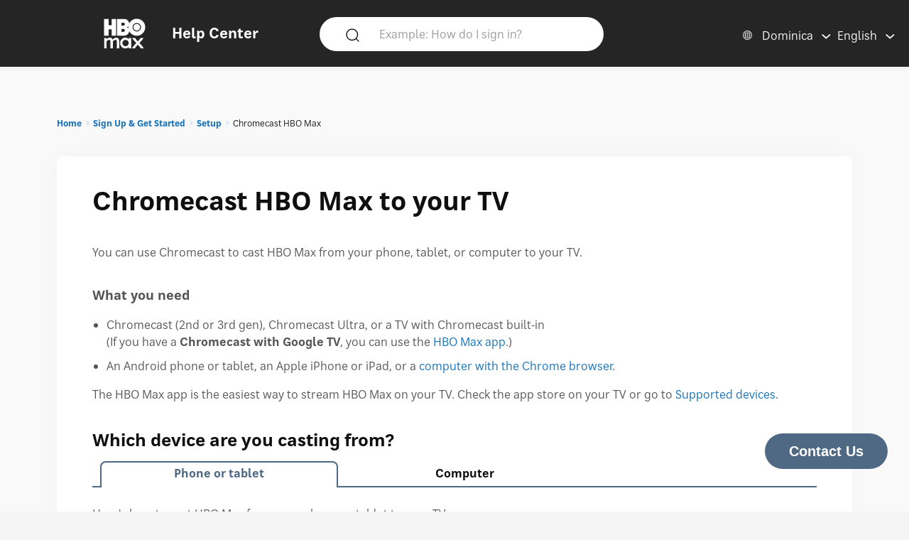

--- FILE ---
content_type: text/html; charset=utf-8
request_url: https://help.hbomax.com/dm-en/answer/detail/000002513
body_size: 13649
content:




<!DOCTYPE html>
<html lang="en"
    >
<head>
    <script src="/bundles/Environment?v=-v_hgkolf3WFVkmi-JAaStAMe2eguKR1LtgQv_uZ7LE1"></script>


    <link rel="stylesheet" type="text/css" href="/Styles/Account/Fonts.css" />
    <script type="text/javascript">
        HHURL.config.baseUrl = "https://eus-prod-cc-hbomax-webapp.azurewebsites.net/"
        HHURL.config.countryRoute = "dm-en"
        HHURL.config.cookieDomain = ".eus-prod-cc-hbomax-webapp.azurewebsites.net"
        HHURL.config.selectedCountry = "dm"
        HHURL.config.selectedLanguage = "en"
    </script>
    <!-- Google Tag Manager -->
    <script>
        (function (w, d, s, l, i) {
            w[l] = w[l] || []; w[l].push({
                'gtm.start':
                    new Date().getTime(), event: 'gtm.js'
            }); var f = d.getElementsByTagName(s)[0],
                j = d.createElement(s), dl = l != 'dataLayer' ? '&l=' + l : ''; j.async = true; j.src =
                    'https://www.googletagmanager.com/gtm.js?id=' + i + dl; f.parentNode.insertBefore(j, f);
        })(window, document, 'script', 'dataLayer', 'GTM-52HP4RS');</script>
    <!-- End Google Tag Manager -->
    <!-- OneTrust Cookies Consent Notice start for help.beam.com -->
    <script src="https://cdn.cookielaw.org/scripttemplates/otSDKStub.js" type="text/javascript" charset="UTF-8" data-domain-script="018fe2d4-5c7e-7d31-a64a-91fbd54e468c"></script>
    <script type="text/javascript">
        function OptanonWrapper() {
            //document.getElementById("").textContent = "HELLOOOO";
        }
    </script>
    <!-- OneTrust Cookies Consent Notice end for help.beam.com -->
    <script src="/bundles/jquery?v=yrtgBHzBzBVlRqzNLyzvzTDw3epo5qeXgCkAGYvIIdA1"></script>


    <link href="https://cdnjs.cloudflare.com/ajax/libs/dropzone/5.9.2/min/dropzone.min.css" rel="stylesheet" />
    <script src="https://cdnjs.cloudflare.com/ajax/libs/dropzone/5.9.2/min/dropzone.min.js"></script>


    <meta http-equiv="X-UA-Compatible" content="IE=Edge">
    <meta http-equiv="content-type" content="text/html; charset=utf-8" />
    <meta http-equiv="Content-Style-Type" content="text/css" />
    <meta http-equiv="Content-Script-Type" content="text/javascript" />
    <meta http-equiv="X-UA-Compatible" content="chrome=1" />
    <meta name="viewport" content="width=device-width, initial-scale=1.0, minimum-scale=1.0, maximum-scale=3.0, user-scalable=yes" />
    <link rel="shortcut icon" type="image/x-icon" href="/images/hbo-max-favicon.ico">
    <title>HBO Max | Find out how to use Chromecast to cast HBO Max from your phone, tablet, or computer to your TV. </title>
    <script src="/bundles/modernizr?v=inCVuEFe6J4Q07A0AcRsbJic_UE5MwpRMNGcOtk94TE1"></script>


    <script src="/Scripts/js.cookie.js"></script>
    


    <!--My Bundles-->
    <script src="/bundles/baseScripts?v=Og7CG0NEu4Ri_NsXxAoA-FyKakoGvHPSV0ZxQcr7d5I1"></script>

    <script src="/bundles/accountScripts?v=lWeG-_sHGWZBzc8GU3n6RF-KmGcdkRTcdixBn_YiGxA1"></script>

    <link href="/bundles/baseCSS?v=mD3TI8EsqaUQsrzoyaaZtoqcBonmcvw01J06_kSvzas1" rel="stylesheet"/>

    <link href="/bundles/accountCSS?v=nMYuNoj4vrvtceoKB0F-zjgix-CwgTXX57pbI1zDpls1" rel="stylesheet"/>

    <script src="/bundles/UAParser?v=5rQlbkPqG9FubFY54-YxgizLGUHN0wuW0eYuNA1iSKc1"></script>


    

    

    


    <script>
        window.CNX_BASEURL = "https://azureappgw-chatbot-admin.hartehanks.com/api/v1/chatbot";
    </script>



<script src="/bundles/PypeStream?v=W4y14mb6s-vFiptmOhI7rk17YhcjG6D_EoDlz8yeLvE1"></script>

    
    <script src="/bundles/KBUtils?v=pMlrRY_Q3p9xKd2yzsVef1tHaYjo0_8UDW4AejlBcjk1"></script>


    
    <link href="/bundles/KBCSS?v=WVMSvBbItYAT5nHuoO-HFCO8DvhzmkJFuuScQ2OvihY1" rel="stylesheet"/>



    <script type="text/javascript">
        HHTranslate.KBLabelTV = 'TV device';
HHTranslate.KBLabelPhone = 'Phone or tablet';
HHTranslate.KBLabelPC = 'Computer';
HHTranslate.g_Thanks = 'Thank you';

    </script>

        <link rel="canonical" href="https://eus-prod-cc-hbomax-webapp.azurewebsites.net/dm-en/answer/detail/000002513" />

</head>
<body class="Site ">
    <!-- Google Tag Manager (noscript) -->
    <noscript>
        <iframe src="https://www.googletagmanager.com/ns.html?id=GTM-52HP4RS"
                height="0" width="0" style="display:none;visibility:hidden"></iframe>
    </noscript>
    <!-- End Google Tag Manager (noscript) -->
    <div class="SiteParent Page">
        <header id="Site-header" class="Site-header AtTop">
    <div class="Header" role="banner">
        <div class="HeaderRow">
            <div class="HeaderTitleBlock">
                <div class="HeaderTitleWrapper">
                    <a href="/dm-en/Home/Index" class="HeaderLink InlineBlock" data-gatType="Link" data-gatSection="Header" data-nav="Light">
                        <img src="/images/icons/NEW_HBO_Max_Logo_Pure_White.svg" class="HeaderLogo InlineBlock" /><div class="InlineBlock"><div class="HeaderTitleLabel">Help Center</div></div>
                    </a>
                </div>
            </div>

            <div class="PageSearchDTWrapper">
                <div class="PageSearchDTBG">
                    <div class="SearchIconBlock" id="PageSearchIconBlock">
                        <img src="/images/icons/search-default.svg" class="SearchIcon" id="PageSearchHeaderIcon" />
                    </div><div class="SearchInputBlock">
<form accept-charset="UTF-8" action="/dm-en/Answer/Results" class="search" id="PageSearchDT" method="post" role="search"><input name="__RequestVerificationToken" type="hidden" value="z4iGUP7SzP_Ohig7HH9289IQm_0nQYVhOnVTPNwabMhUAfuY6nOIKxGPbaTyuFMbUjMkh5VhDK5pIPcAF8PX-4WIHsdi9PA6U0Du7_mVQWU1" />                            <input class="SearchInput" id="PageSearchInput" name="query" type="search" placeholder="Example: How do I sign in?" autocomplete="off" aria-label="Example: How do I sign in?" />
                            <input id="PageSearchSubmit" name="commit" type="submit" value="Search" style="display:none;" data-gatType="Button" data-gatSection="Header" data-gatName="Search">
                            <input id="IsNewSearch" type="hidden" name="IsNewSearch" value="True" />
</form>                    </div>
                    <div id="DynamicSearchResultsDT" class="DisplayNone"><div id="DynamicSearchWrapper" class="DynSearchWrapper">
    <div id="PopularBlock" class="">
        <div class="PageSearchRow2Title">POPULAR RIGHT NOW</div>
        <div>
            <ul class="PageSearchPopList">
                    <li><a href="/dm-en/Answer/Detail/000002515" class="FeaturedLink" data-gatType="Link" data-gatSection="PopularSearches">Subtitles, captions, and audio</a></li>
                    <li><a href="/dm-en/Answer/Detail/000002516" class="FeaturedLink" data-gatType="Link" data-gatSection="PopularSearches">Forgot my HBO Max email or password</a></li>
                    <li><a href="/dm-en/Answer/Detail/000002525" class="FeaturedLink" data-gatType="Link" data-gatSection="PopularSearches">Change your payment method</a></li>
                    <li><a href="/dm-en/Answer/Detail/000002521" class="FeaturedLink" data-gatType="Link" data-gatSection="PopularSearches">Troubleshoot the HBO Max app or HBOMax.com</a></li>
                    <li><a href="/dm-en/Answer/Detail/000002508" class="FeaturedLink" data-gatType="Link" data-gatSection="PopularSearches">Change your email, password, or name</a></li>
            </ul>
        </div>
    </div>
    <div id="DynamicSearchBlock" class=""></div>
</div>

</div>
                </div>
            </div>
            
            
            <div class="HeaderLinkBlock">
                <img src="/images/icons/search-default-fff.svg" class="SearchIcon Mobile" id="PageSearchIcon" />
                <div class="HeaderLinkWrapper Search " id="PageSearchLabel">Search</div>
                <div class="HeaderLanguagePicker">
    <div id="CountryPickerButton" class="PickerButton CountryPicker focusable" tabindex="0">
        <div class="PickerButtonLabel"><img src="/Images/icons/world_fff.svg" alt="Countries" class="RCLIcon" /></div>
        <div class="PickerValue">
            <div class="PickerButtonLabel desktop">Dominica</div> 
            <div class="PickerButtonLabel mobile">DM</div> 
        </div>
    </div>
    <div id="LanguagePickerButton" class="PickerButton LanguagePicker focusable" tabindex="0">
        <div class="PickerValue Lang">
            <div class="PickerButtonLabel desktop">English</div> 
            <div class="PickerButtonLabel mobile">EN</div>  
        </div>
    </div>
<div id="CountryPickerOverlay" class="Overlay DisplayNone">
    <div class="OverlayModal RCLOverlayModal">
        <div class="OverlayHeaderBar">
            <div class="RCLModalTitleWrapper"><div class="RCLModalTitle">Choose your country</div></div>

            <div id="CountryOverlayClose" class="OverlayClose"><img src="/images/icons/close-x.svg" alt="close" /></div>
        </div>
        <div class="RCLModalTopLine">Choose your country</div>
        <div class="OverlayModalBodyWrapper">
            <div class="OverlayModalBody">
                <div>

                    
                            <div class="RCLRegion">Asia Pacific</div>
                            <div class="RCLCountry"><a href="/au-en/answer/detail/000002513">Australia</a></div>
                            <div class="RCLCountry"><a href="/bd-en/answer/detail/000002513">Bangladesh</a></div>
                            <div class="RCLCountry"><a href="/bn-ms/answer/detail/000002513">Brunei</a></div>
                            <div class="RCLCountry"><a href="/kh-en/answer/detail/000002513">Cambodia</a></div>
                            <div class="RCLCountry"><a href="/hk-zh/answer/detail/000002513">Hong Kong</a></div>
                            <div class="RCLCountry"><a href="/id-id/answer/detail/000002513">Indonesia</a></div>
                            <div class="RCLCountry"><a href="/la-en/answer/detail/000002513">Laos</a></div>
                            <div class="RCLCountry"><a href="/mo-zh/answer/detail/000002513">Macau</a></div>
                            <div class="RCLCountry"><a href="/my-ms/answer/detail/000002513">Malaysia</a></div>
                            <div class="RCLCountry"><a href="/mn-en/answer/detail/000002513">Mongolia</a></div>
                            <div class="RCLCountry"><a href="/mm-en/answer/detail/000002513">Myanmar</a></div>
                            <div class="RCLCountry"><a href="/np-en/answer/detail/000002513">Nepal</a></div>
                            <div class="RCLCountry"><a href="/pk-en/answer/detail/000002513">Pakistan</a></div>
                            <div class="RCLCountry"><a href="/pw-en/answer/detail/000002513">Palau</a></div>
                            <div class="RCLCountry"><a href="/pg-en/answer/detail/000002513">Papua New Guinea</a></div>
                            <div class="RCLCountry"><a href="/ph-en/answer/detail/000002513">Philippines</a></div>
                            <div class="RCLCountry"><a href="/sg-en/answer/detail/000002513">Singapore</a></div>
                            <div class="RCLCountry"><a href="/sb-en/answer/detail/000002513">Solomon Islands</a></div>
                            <div class="RCLCountry"><a href="/lk-en/answer/detail/000002513">Sri Lanka</a></div>
                            <div class="RCLCountry"><a href="/tw-zh/answer/detail/000002513">Taiwan</a></div>
                            <div class="RCLCountry"><a href="/th-th/answer/detail/000002513">Thailand</a></div>
                            <div class="RCLCountry"><a href="/tl-en/answer/detail/000002513">Timor-Leste</a></div>
                            <div class="RCLRegion">Europe and Central Asia</div>
                            <div class="RCLCountry"><a href="/al-en/answer/detail/000002513">Albania</a></div>
                            <div class="RCLCountry"><a href="/am-ru/answer/detail/000002513">Armenia</a></div>
                            <div class="RCLCountry"><a href="/at-de/answer/detail/000002513">Austria</a></div>
                            <div class="RCLCountry"><a href="/be-en/answer/detail/000002513">Belgium</a></div>
                            <div class="RCLCountry"><a href="/ba-sh/answer/detail/000002513">Bosnia and Herzegovina</a></div>
                            <div class="RCLCountry"><a href="/bg-bg/answer/detail/000002513">Bulgaria</a></div>
                            <div class="RCLCountry"><a href="/hr-hr/answer/detail/000002513">Croatia</a></div>
                            <div class="RCLCountry"><a href="/cy-el/answer/detail/000002513">Cyprus</a></div>
                            <div class="RCLCountry"><a href="/cz-cs/answer/detail/000002513">Czech Republic</a></div>
                            <div class="RCLCountry"><a href="/dk-da/answer/detail/000002513">Denmark</a></div>
                            <div class="RCLCountry"><a href="/ee-et/answer/detail/000002513">Estonia</a></div>
                            <div class="RCLCountry"><a href="/fi-fi/answer/detail/000002513">Finland</a></div>
                            <div class="RCLCountry"><a href="/fr-fr/answer/detail/000002513">France</a></div>
                            <div class="RCLCountry"><a href="/ge-en/answer/detail/000002513">Georgia</a></div>
                            <div class="RCLCountry"><a href="/de-de/answer/detail/000002513">Germany</a></div>
                            <div class="RCLCountry"><a href="/gr-el/answer/detail/000002513">Greece</a></div>
                            <div class="RCLCountry"><a href="/hu-hu/answer/detail/000002513">Hungary</a></div>
                            <div class="RCLCountry"><a href="/is-en/answer/detail/000002513">Iceland</a></div>
                            <div class="RCLCountry"><a href="/it-it/answer/detail/000002513">Italy</a></div>
                            <div class="RCLCountry"><a href="/kz-ru/answer/detail/000002513">Kazakhstan</a></div>
                            <div class="RCLCountry"><a href="/kg-ru/answer/detail/000002513">Kyrgyzstan</a></div>
                            <div class="RCLCountry"><a href="/lv-lv/answer/detail/000002513">Latvia</a></div>
                            <div class="RCLCountry"><a href="/li-de/answer/detail/000002513">Liechtenstein</a></div>
                            <div class="RCLCountry"><a href="/lt-lt/answer/detail/000002513">Lithuania</a></div>
                            <div class="RCLCountry"><a href="/lu-fr/answer/detail/000002513">Luxembourg</a></div>
                            <div class="RCLCountry"><a href="/mt-en/answer/detail/000002513">Malta</a></div>
                            <div class="RCLCountry"><a href="/me-sh/answer/detail/000002513">Montenegro</a></div>
                            <div class="RCLCountry"><a href="/nl-nl/answer/detail/000002513">Netherlands</a></div>
                            <div class="RCLCountry"><a href="/mk-mk/answer/detail/000002513">North Macedonia</a></div>
                            <div class="RCLCountry"><a href="/no-no/answer/detail/000002513">Norway</a></div>
                            <div class="RCLCountry"><a href="/pt-pt/answer/detail/000002513">Portugal</a></div>
                            <div class="RCLCountry"><a href="/ro-ro/answer/detail/000002513">Romania</a></div>
                            <div class="RCLCountry"><a href="/rs-sh/answer/detail/000002513">Serbia</a></div>
                            <div class="RCLCountry"><a href="/sk-sk/answer/detail/000002513">Slovakia</a></div>
                            <div class="RCLCountry"><a href="/si-sl/answer/detail/000002513">Slovenia</a></div>
                            <div class="RCLCountry"><a href="/es-es/answer/detail/000002513">Spain</a></div>
                            <div class="RCLCountry"><a href="/se-sv/answer/detail/000002513">Sweden</a></div>
                            <div class="RCLCountry"><a href="/ch-de/answer/detail/000002513">Switzerland</a></div>
                            <div class="RCLCountry"><a href="/tj-ru/answer/detail/000002513">Tajikistan</a></div>
                            <div class="RCLCountry"><a href="/tr-tr/answer/detail/000002513">T&#252;rkiye</a></div>
                            <div class="RCLCountry"><a href="/ua-uk/answer/detail/000002513">Ukraine</a></div>
                            <div class="RCLRegion">Latin America and The Caribbean</div>
                            <div class="RCLCountry"><a href="/ai-en/answer/detail/000002513">Anguilla</a></div>
                            <div class="RCLCountry"><a href="/ag-en/answer/detail/000002513">Antigua and Barbuda</a></div>
                            <div class="RCLCountry"><a href="/ar-es/answer/detail/000002513">Argentina</a></div>
                            <div class="RCLCountry"><a href="/aw-en/answer/detail/000002513">Aruba</a></div>
                            <div class="RCLCountry"><a href="/bs-en/answer/detail/000002513">Bahamas</a></div>
                            <div class="RCLCountry"><a href="/bb-en/answer/detail/000002513">Barbados</a></div>
                            <div class="RCLCountry"><a href="/bz-en/answer/detail/000002513">Belize</a></div>
                            <div class="RCLCountry"><a href="/bo-es/answer/detail/000002513">Bolivia</a></div>
                            <div class="RCLCountry"><a href="/br-pt/answer/detail/000002513">Brazil</a></div>
                            <div class="RCLCountry"><a href="/vg-en/answer/detail/000002513">British Virgin Islands</a></div>
                            <div class="RCLCountry"><a href="/ky-en/answer/detail/000002513">Cayman Islands</a></div>
                            <div class="RCLCountry"><a href="/cl-es/answer/detail/000002513">Chile</a></div>
                            <div class="RCLCountry"><a href="/co-es/answer/detail/000002513">Colombia</a></div>
                            <div class="RCLCountry"><a href="/cr-es/answer/detail/000002513">Costa Rica</a></div>
                            <div class="RCLCountry"><a href="/cw-en/answer/detail/000002513">Curacao</a></div>
                            <div class="RCLCountry"><a href="/dm-en/answer/detail/000002513">Dominica</a></div>
                            <div class="RCLCountry"><a href="/do-en/answer/detail/000002513">Dominican Republic</a></div>
                            <div class="RCLCountry"><a href="/ec-es/answer/detail/000002513">Ecuador</a></div>
                            <div class="RCLCountry"><a href="/sv-es/answer/detail/000002513">El Salvador</a></div>
                            <div class="RCLCountry"><a href="/gd-en/answer/detail/000002513">Grenada</a></div>
                            <div class="RCLCountry"><a href="/gt-es/answer/detail/000002513">Guatemala</a></div>
                            <div class="RCLCountry"><a href="/gy-en/answer/detail/000002513">Guyana</a></div>
                            <div class="RCLCountry"><a href="/ht-en/answer/detail/000002513">Haiti</a></div>
                            <div class="RCLCountry"><a href="/hn-es/answer/detail/000002513">Honduras</a></div>
                            <div class="RCLCountry"><a href="/jm-en/answer/detail/000002513">Jamaica</a></div>
                            <div class="RCLCountry"><a href="/mx-es/answer/detail/000002513">Mexico</a></div>
                            <div class="RCLCountry"><a href="/ms-en/answer/detail/000002513">Montserrat</a></div>
                            <div class="RCLCountry"><a href="/ni-es/answer/detail/000002513">Nicaragua</a></div>
                            <div class="RCLCountry"><a href="/pa-es/answer/detail/000002513">Panama</a></div>
                            <div class="RCLCountry"><a href="/py-es/answer/detail/000002513">Paraguay</a></div>
                            <div class="RCLCountry"><a href="/pe-es/answer/detail/000002513">Peru</a></div>
                            <div class="RCLCountry"><a href="/kn-en/answer/detail/000002513">Saint Kitts and Nevis</a></div>
                            <div class="RCLCountry"><a href="/lc-en/answer/detail/000002513">Saint Lucia</a></div>
                            <div class="RCLCountry"><a href="/vc-en/answer/detail/000002513">Saint Vincent and the Grenadines</a></div>
                            <div class="RCLCountry"><a href="/sr-en/answer/detail/000002513">Suriname</a></div>
                            <div class="RCLCountry"><a href="/tt-en/answer/detail/000002513">Trinidad and Tobago</a></div>
                            <div class="RCLCountry"><a href="/tc-en/answer/detail/000002513">Turks and Caicos Islands</a></div>
                            <div class="RCLCountry"><a href="/uy-es/answer/detail/000002513">Uruguay</a></div>
                            <div class="RCLCountry"><a href="/ve-es/answer/detail/000002513">Venezuela</a></div>
                            <div class="RCLRegion">Middle East</div>
                            <div class="RCLCountry"><a href="/il-he/answer/detail/000002513">Israel</a></div>
                            <div class="RCLRegion">USA</div>
                            <div class="RCLCountry"><a href="/us-en/answer/detail/000002513">United States</a></div>
                </div>
            </div>
        </div>
    </div>
</div>


<div id="LanguagePickerOverlay" class="DisplayNone LanguagePickerOverlay">
    <div id="LangList" class="LPOLanguageList">
            <div class="LPOLanguageChoice Selected"><a href="/dm-en/answer/detail/000002513">English</a></div>
    </div>
</div></div>
            </div>
            
        </div>
    </div>
    <div id="PageSearchOverlay" class="DisplayNone">
        <div>
            <div class="PageSearchRow">
                <img src="/images/icons/search-default.svg" class="SearchIcon Active" id="PageSearchIconO" />
<form accept-charset="UTF-8" action="/dm-en/Answer/Results" class="search" id="PageSearchMobile" method="post" role="search"><input name="__RequestVerificationToken" type="hidden" value="sKmlcfTSxj1hxCehbbnP9mCfHT8xal3At5csS5Hs1uNDbi8Eq7QMwx75eDdFE_Czzd9gHrYv5DptSTxetqE7LP0qPfb9Ad7pyjNAUNfulw01" />                    <input id="PageSearchInputO" type="search" name="query" placeholder="Example: How do I sign in?" autocomplete="off" tabindex="1"/>
                    <input id="PageSearchSubmitO" name="commit" type="submit" value="Search" style="display:none;" data-gatType="Button" data-gatSection="Header" data-gatName="Search">
                    <input id="IsNewSearchO" type="hidden" name="IsNewSearch" value="True" />
</form>                <img src="/images/icons/close-x.svg" class="PageSearchClose" id="PageSearchClose" />
            </div>
            <div id="DynamicSearchResults" class="PageSearchRow2" tabindex="100">
                
            </div>
        </div>
    </div>
    <div id="ScrollToTop"><img src="/images/icons/back-to-top-v2.svg" /></div>
</header>
<script type="text/javascript">
    $(document).ready(function () {
        MonitorSearch("PageSearchInputO", "DynamicSearchBlock", "/dm-en/Answer/AnswerSearch");
        MonitorSearch("PageSearchInput", "DynamicSearchBlock", "/dm-en/Answer/AnswerSearch");
        $(window).resize(function () {
            _placeSearch();
        });
        _placeSearch();
        $("#PageSearchInput").focusin(function () {
            $("#DynamicSearchResultsDT").removeClass("DisplayNone");
        });
        $("#PageSearchIcon,#PageSearchLabel").click(function () {
            $("#PageSearchOverlay").removeClass("DisplayNone");
        });
        $("#PageSearchClose").click(function () {
            $("#PageSearchOverlay").addClass("DisplayNone");
        });

        $('#PageSearchIconBlock').click(function () {
            _doSearch();
        });
        $('#PageSearchIconO').click(function () {
            _doSearchO();
        });
        $('#PageSearchInput, #PageSearchInputO').keypress(function (e) {
            if (e.which == 13) {
                if ($("#PageSearchOverlay").hasClass("DisplayNone")) {
                    _doSearch();
                }
                else {
                    _doSearchO();
                }
                return false;
            }
        });
    });
    function _doSearch() {
        if ($("#PageSearchInput").val().trim().length > 0) {
            $('#PageSearchSubmit').click();
        }
    }
    function _doSearchO() {
        if ($("#PageSearchInputO").val().trim().length > 0) {
            $('#PageSearchSubmitO').click();
        }
    }
    function _placeSearch() {
        if (_isTabletWidth()) {
            $('#DynamicSearchWrapper').appendTo('#DynamicSearchResults');
        }
        else {
            $("#PageSearchOverlay").addClass("DisplayNone");
            $('#DynamicSearchWrapper').appendTo('#DynamicSearchResultsDT');
        }
    }
</script>

        <div class="HeaderSpacer"></div>
        
        <main class="Site-content Site-content--full">
            

<section class="AnswerPageFrame">
    <section class="CategoryContent Answer">
        <div class="AnswerFrame">
            <div class="CategoryBreadcrumbs">

    <div id="CategoryBreadCrumbs" class="NavTreeBreadCrumbs">
        <div id="BreadCrumbDiv">
            <ol class="breadcrumbs" data-section="breadcrumbs">
                <ul class='BreadcrumbList'><li><a href='/dm-en/' data-gatType='Link' data-gatSection='Breadcrumb'>Home</a></li><li><a href='/dm-en/Category/Detail/Sign_Up_Get_Started'>Sign Up & Get Started</a></li><li><a href='/dm-en/Category/Detail/Setup'>Setup</a></li><li>Chromecast HBO Max</li></ul>
            </ol>
        </div>
    </div>
</div>
            <div class="AnswerBlock">
                <div class="AnswerContainer">
                    <div class="Column1">
                        <section id="AnswerBody" class="Answer">
                            <article class="">
                                <div class="KBTitle"><h1>Chromecast HBO Max to your TV</h1></div>
                                <p>You can use Chromecast to cast HBO Max from your phone, tablet, or computer to your TV.</p>

<h4>What you need</h4>

<ul>
	<li>Chromecast (2nd or 3rd gen), Chromecast Ultra, or a TV with Chromecast built-in<br>
		(If you have a <strong>Chromecast with Google TV</strong>, you can use the <a href="/Answer/Detail/000002506">HBO Max app</a>.)</li>
	<li>An Android phone or tablet, an Apple iPhone or iPad, or a <a class="external" rel="nofollow" href="https://support.google.com/chromecast/answer/3228332">computer with the Chrome browser</a>.</li>
</ul>

<p>The HBO Max app is the easiest way to stream HBO Max on your TV. Check the app store on your TV or go to <a href="/Answer/Detail/000002506#tv">Supported devices</a>.</p>

<h3>Which device are you casting from?</h3>

<section data-kbtemplate="devices" data-selectedtab="phone">
<section data-content="phone">

<p>Here's how to cast HBO Max from your phone or tablet to your TV:</p>

<ol>
	<li>Make sure the phone or tablet is connected to the same Wi-Fi network as your Chromecast.</li>
	<li>Open HBO Max and choose the Google Cast button <img src='https://hbomaxmedia.blob.core.windows.net/images/beam in-line images/cast-off.svg' alt='rectangle with Wi-Fi symbol'>.<br>
		<strong>Cast button missing?</strong> Check the <a href="#troubleshoot">Troubleshooting section</a> below.</li>
	<li>Choose the device that you want to cast to.</li> 
	<li>Start watching something.</li>
</ol>

<p>To stop casting, choose the Cast button again and then <strong>Disconnect</strong>.</p>

<p>You can change the subtitles, closed captions, and the audio track on the device you’re using to cast. For more info, go to <a href="/Answer/Detail/000002515#phone">Subtitles, captions, and audio</a>.</p>

</section>
 
<section data-content="computer">

<p>Here's how to cast HBO Max from your computer to your TV:</p>

<ol>
	<li>Make sure your computer is connected to the same Wi-Fi network as your Chromecast.</li>
	<li>Open the Chrome browser on your computer and sign in at <a class="external" target="_blank" href="https://hbomax.com">HBOMax.com</a>.</li>
	<li>Click the Google Cast button <img src='https://hbomaxmedia.blob.core.windows.net/images/beam in-line images/cast-off.svg' alt='rectangle with Wi-Fi symbol'>.<br>
		<strong>Cast button missing?</strong> Go to Google's <a class="external" rel="nofollow" href="https://support.google.com/chromecast/answer/6279412">Missing the Cast button?</a> article.</li>
	<li>Choose the device that you want to cast to.</li>
	<li>Start watching something.</li>
</ol>

<p>To stop casting, choose the Cast button again and then <strong>Disconnect</strong>.</p>

<p>You can change the subtitles, closed captions, and the audio track on the device you’re using to cast. For more info, go to <a href="/Answer/Detail/000002515#computer">Subtitles, captions, and audio</a>.</p>

<p>For more help, go to Google's <a class="external" rel="nofollow" href="https://support.google.com/chromecast/topic/4602553">Cast from Chrome to your TV</a> article.</p>

</section>

</section>

<div id="troubleshoot"></div>
<h3>Troubleshooting</h3>

<section class="collapsible">
 <div class="collapsibletitle">iOS: Cast button missing</div>
 <div class="collapsiblebody">
    
   <p>If the Google Cast button <img src='https://hbomaxmedia.blob.core.windows.net/images/beam in-line images/cast-off.svg' alt='rectangle with Wi-Fi symbol'> is missing, you may need to adjust your iOS settings. Here's how:</p>

   <ol>
		<li>On your iPhone or iPad, go to Settings, then scroll down and select <strong>HBO Max</strong>.</li>
		<li>Make sure <strong>Bluetooth</strong> and <strong>Local Network</strong> are both turned on.</li>
		<li>Close HBO Max and reopen the app.</li>
	</ol>

	<p>It may take a minute for the Cast button to appear.</p>

 </div>
</section>

<section class="collapsible">
 <div class="collapsibletitle">Can't cast from your phone or tablet?</div>
 <div class="collapsiblebody">
    
   <p>Try casting from the Google Home app. Here's how:</p>

   <ol>
		<li>Open the Google Home app on your phone or tablet.</li>
		<li>Choose the device that you want to cast to.</li>
		<li>Choose <strong>Cast my screen</strong> > <strong>Cast screen</strong>.</li>
		<li>Once your screen appears on your TV, open HBO Max and start streaming.</li>
	</ol>

 </div>
</section>

<section class="collapsible">
 <div class="collapsibletitle">Can't cast to your Chromecast device?</div>
 <div class="collapsiblebody">

 <p>If you're using a Chromecast device, try the following troubleshooting:</p>

 <ul>
 	<li>Check that your TV is set to display the same numbered HDMI input that your Chromecast device is connected to.</li>
 	<li>Unplug your Chromecast from power and the HDMI port, wait a minute, then plug it back in.</li>
 	<li>Try connecting your Chromecast to a different HDMI port on your TV.</li>  
 </ul>

 <p>It may take a minute for the Cast button to appear.</p>

 <p><strong>Note</strong>  1st Gen Chromecast devices are not supported.</p>

 </div>
</section>

<p>For more info, go to Chromecast Help:</p>

<ul>
	<li><a class="external" rel="nofollow" href="https://support.google.com/chromecast/troubleshooter/2995236">Chromecast troubleshooter</a></li>
	<li><a class="external" rel="nofollow" href="https://support.google.com/chromecast/answer/6059461">Cast your Android screen from Google Home</a></li>
	<li><a class="external" rel="nofollow" href="https://support.google.com/chromecast/answer/6050397">Improve your Android screen casting experience</a></li>
</ul>
                            </article>
                        </section>
                    </div>
                    <div class="Column2">
                        <section class="RelatedArticles ">
    <div class="CategoryRelatedTitle Answer">RELATED ARTICLES</div>
    <ul class="RA">
        <li class="CategorySectionAnswer"><a href="/dm-en/Answer/Detail/000002510" data-gatType="Link" data-gatSection="RelatedAnswer">HBO Max player controls</a></li>
        <li class="CategorySectionAnswer"><a href="/dm-en/Answer/Detail/000002506" data-gatType="Link" data-gatSection="RelatedAnswer">HBO Max supported devices</a></li>
        <li class="CategorySectionAnswer"><a href="/dm-en/Answer/Detail/000002511" data-gatType="Link" data-gatSection="RelatedAnswer">HBO Max downloads</a></li>
        <li class="CategorySectionAnswer"><a href="/dm-en/Answer/Detail/000002512" data-gatType="Link" data-gatSection="RelatedAnswer">Stream with HDMI</a></li>
        <li class="CategorySectionAnswer"><a href="/dm-en/Answer/Detail/000002523" data-gatType="Link" data-gatSection="RelatedAnswer">Stream HBO Max in 4K UHD</a></li>
    </ul>
</section>
                    </div>
                </div>
                <section class="AnswerFormSection">
                    <hr class="Answer Desktop" />
                    <section class="feedback">

    <div>
        <div class="AnsFeedbackRow">
            <div>
                <span class="helpful-label">Did this help?</span>
                <div class="feedback-btns">

                    <button id="FeedbackButtonYes" class="helpful yes" data-gatType="Button" data-gatSection="AnswerFeedback" data-gatName="Yes" aria-label="Did this help? yes"><span>Yes</span></button>
                    <button id="FeedbackButtonNo" class="helpful no Invert" data-gatType="Button" data-gatSection="AnswerFeedback" data-gatName="No" aria-label="Did this help? no"><span>No</span></button>
                </div>
            </div>
            <div class="AnswerFeedbackForm">
<form action="/dm-en/Answer/AnswerFeedbackSubmit?Length=6" class="feedback-form invalid DisplayNone" data-ajax="true" data-ajax-method="Post" data-ajax-mode="replace" data-ajax-success="FeedbackThankYou" data-ajax-update="#nothing" id="AnswerFeedbackForm" method="post" role="alert"><input name="__RequestVerificationToken" type="hidden" value="nnIlES1R8YSYv9_JvABR1yR-Dn7hlBPW6kn6Z1t5-Ga--dHR2mv7ge-i_h-0LlStjGZjV6agvJ8pcBGYd9ZMGCOryvWp9K56ve-0oFuvRvw1" />                    <div class="fbchoice">
                        <input class="radio" id="fb1" name="NoChoices" type="radio" value="Article was confusing" />
                        <label for="fb1">Article was confusing</label>
                    </div>
                    <div class="fbchoice">
                        <input class="radio" id="fb2" name="NoChoices" type="radio" value="Didn&#39;t solve my problem" />
                        <label for="fb2">Didn&#39;t solve my problem</label>
                    </div>
                    <div class="fbchoice">
                        <input class="radio" id="fb3" name="NoChoices" type="radio" value="Article was hard to find" />
                        <label for="fb3">Article was hard to find</label>
                    </div>
<span class="field-validation-valid text-danger" data-valmsg-for="NoChoices" data-valmsg-replace="true"></span>                    <div id="FeedbackNoComment" class="AFCommentLabel">Let us know</div>
<textarea Name="OtherComment" aria-labelledby="FeedbackNoComment" class="details " cols="20" id="OtherComment" name="OtherComment" placeholder="How can we improve this article?" rows="2">
</textarea><span class="field-validation-valid text-danger" data-valmsg-for="OtherComment" data-valmsg-replace="true"></span><input id="AnswerID" name="AnswerID" type="hidden" value="000002513" /><input id="ButtonType" name="ButtonType" type="hidden" value="" />                    <input type="hidden" name="AnswerFeedbackID" value="" />
                    <button id="FeedbackButtonSubmit" value="Submit" class="submit" data-gatType="Button" data-gatSection="AnswerFeedback" data-gatName="SubmitNo">Submit</button>
</form>                <form action="/dm-en/Answer/AnswerFeedbackSubmit?Length=6" class="feedback-form invalid DisplayNone" data-ajax="true" data-ajax-method="Post" data-ajax-mode="replace" data-ajax-success="FeedbackThankYou" data-ajax-update="#nothing" id="AnswerFeedbackFormYes" method="post" role="alert"><input name="__RequestVerificationToken" type="hidden" value="nrTEaxMr8ANp2APoMhBKMnRT6njoWccp6_Ri8YzlSyCLIIGUX_nRdOz3elQve4htCspru4QQSbWbXBp3oW9b35KHMh2WVtH_AVXhrHcl5EI1" />                    <div class="fbchoice">
                        <span><b>Thanks for your feedback!</b></span>
                        <div id="FeedbackYesComment" class="AFCommentLabel">Let us know</div>
                        <textarea Name="OtherCommentYes" aria-labelledby="FeedbackYesComment" class="details Yes" cols="20" id="OtherCommentYes" name="OtherCommentYes" placeholder="What did you find helpful?" rows="2">
</textarea>
                    </div>
<input id="AnswerIDYes" name="AnswerIDYes" type="hidden" value="000002513" /><input id="ButtonTypeYes" name="ButtonTypeYes" type="hidden" value="" />                    <input type="hidden" name="AnswerFeedbackID" value="" />
                    <button id="FeedbackButtonSubmitYes" value="Submit" class="submit" data-gatType="Button" data-gatSection="AnswerFeedback" data-gatName="SubmitYes">Submit</button>
</form>                <input id="ThankYouLabel" name="ThankYouLabel" type="hidden" value="Thanks for your feedback!" />
                <input id="StillNeedHelpLabel" name="StillNeedHelpLabel" type="hidden" value="Still need help?" />
                <input id="ContactUsLabel" name="ContactUsLabel" type="hidden" value="Contact us" />
                <input id="ContactUsLink" name="ContactUsLink" type="hidden" value="/dm-en/ContactUs/Index" />
            </div>
        </div><div class="AnsFeedbackRow Social">
            <section class="share Desktop">
    <div class="share-label">Share this article</div>
    <a href="//twitter.com/intent/tweet?url=https://eus-prod-cc-hbomax-webapp.azurewebsites.net/dm-en/answer/detail/000002513&amp;text=Find+out+how+to+use+Chromecast+to+cast+HBO+Max+from+your+phone%2c+tablet%2c+or+computer+to+your+TV.&amp;hashtags=Max" target="_blank" title="Tweet this" class="twitter-btn" data-social="twitter" data-gatType="Button" data-gatSection="Social" data-gatName="TwitterPost"><img src="/images/icons/X_black.svg" class="TwitterShareIcon" /></a>
    
    <a href="//facebook.com/sharer.php?u=https://eus-prod-cc-hbomax-webapp.azurewebsites.net/dm-en/answer/detail/000002513" target="_blank" title="Post to Facebook" class="facebook-btn" data-social="facebook" data-gatType="Button" data-gatSection="Social" data-gatName="FacebookPost"><img src="/images/icons/facebook_white.svg" class="FacebookFooterIcon" /></a>
    
</section>

        </div>
    </div>
</section>
<script>
    $(document).ready(function () {
        $("#AnswerFeedbackForm").validate();

        $("#FeedbackButtonYes").click(function () {
            $("#ButtonTypeYes").val("yes");
            $("#AnswerFeedbackForm").addClass("DisplayNone");
            $("#AnswerFeedbackFormYes").removeClass("DisplayNone");
            $("#FeedbackButtonYes").addClass("selected");
            $("#FeedbackButtonNo").removeClass("selected");
            var feedbackId = $('#AnswerFeedbackFormYes input[name=AnswerFeedbackID]').val();
            var answerFbOption = {
                AnswerFeedbackID: feedbackId,
                ButtonType: 'YES',
                AnswerIdYes: '000002513'
            };
            $.ajax({
                url: '/dm-en/Answer/AnswerFeedbackOption',
                type: 'POST',
                data: JSON.stringify(answerFbOption),
                contentType: 'application/json; charset=utf-8',
                success: function (result) {
                    $('input[name=AnswerFeedbackID]').val(result);
                },
            });
        });
        $("#FeedbackButtonNo").click(function () {
            $("#ButtonType").val("no");
            $("#AnswerFeedbackFormYes").addClass("DisplayNone");
            $("#AnswerFeedbackForm").removeClass("DisplayNone");
            $("#FeedbackButtonNo").addClass("selected");
            $("#FeedbackButtonYes").removeClass("selected");
            var feedbackId = $('#AnswerFeedbackForm input[name=AnswerFeedbackID]').val();
            var answerFbOption = {
                AnswerFeedbackID: feedbackId,
                ButtonType: 'NO',
                AnswerId: '000002513'
            };
            $.ajax({
                url: '/dm-en/Answer/AnswerFeedbackOption',
                type: 'POST',
                data: JSON.stringify(answerFbOption),
                contentType: 'application/json; charset=utf-8',
                success: function (result) {
                    $('input[name=AnswerFeedbackID]').val(result);
                },
            });
        });
    });


    $("input[name='NoChoices']").change(function () {
        if ($(this).val() == 'Other') {
            $("#OtherComment").rules("add", {
                required: true,
                messages: {
                    required: "Comment is required for Other option."
                }
            });
        } else {
            $("#OtherComment").rules("remove", "required");
        }
    });

    function FeedbackThankYou() {
        var form = document.querySelector('#AnswerFeedbackForm');
        var formYes = document.querySelector('#AnswerFeedbackFormYes');
        var AnsFeedbackRow = document.querySelector('.AnsFeedbackRow');
        var feedbackbtns = document.querySelector('.feedback-btns');
        var ThankYouLabel = document.querySelector('#ThankYouLabel').value;
        var StillNeedHelpLabel = document.querySelector("#StillNeedHelpLabel").value;
        var ContactUsLabel = document.querySelector("#ContactUsLabel").value;
        var ContactUsLink = document.querySelector("#ContactUsLink").value;

        form.style.display = 'none';
        formYes.style.display = 'none';
        feedbackbtns.innerHTML = '';

        AnsFeedbackRow.innerHTML += '<div class="ThankYouLabel">' + ThankYouLabel + '</div>';


        // Check if Pypestream is down
        var isPypestreamDown = 0;
        var contactUsHref = isPypestreamDown ? '/dm-en/ContactUs/Topic' : 'javascript:void(0);';

        // Generate the HTML with the conditional ContactUsLink
        //AnsFeedbackRow.innerHTML += '<div class="ThankYouLabel">' + ThankYouLabel + '</div> <div class="ContactUsLabel">' + StillNeedHelpLabel + ' <a class="ContactUsLink" href="javascript:void(0);" onclick="var currentUrl = window.location.href; var separator = currentUrl.includes(\'?\') ? \'&amp;\' : \'?\'; var newUrl = currentUrl + separator + \'link_clicked=contact\'; history.replaceState(null, null, newUrl); location.reload();">' + ContactUsLabel + '</a>.</div>';
        AnsFeedbackRow.innerHTML += '<div class="ContactUsLabel">' + StillNeedHelpLabel + ' <a class="ContactUsLink" href="' + contactUsHref + '" onclick="var currentUrl = window.location.href; var separator = currentUrl.includes(\'?\') ? \'&amp;\' : \'?\'; var newUrl = currentUrl + separator + \'link_clicked=contact\'; history.replaceState(null, null, newUrl); location.reload();">' + ContactUsLabel + '</a>.</div>';

    }
</script>






                    <hr class="Answer Mobile" />
                </section>
            </div>
            <section class="RelatedArticles Bottom">
    <div class="CategoryRelatedTitle Answer">RELATED ARTICLES</div>
    <ul class="RA">
        <li class="CategorySectionAnswer"><a href="/dm-en/Answer/Detail/000002510" data-gatType="Link" data-gatSection="RelatedAnswer">HBO Max player controls</a></li>
        <li class="CategorySectionAnswer"><a href="/dm-en/Answer/Detail/000002506" data-gatType="Link" data-gatSection="RelatedAnswer">HBO Max supported devices</a></li>
        <li class="CategorySectionAnswer"><a href="/dm-en/Answer/Detail/000002511" data-gatType="Link" data-gatSection="RelatedAnswer">HBO Max downloads</a></li>
        <li class="CategorySectionAnswer"><a href="/dm-en/Answer/Detail/000002512" data-gatType="Link" data-gatSection="RelatedAnswer">Stream with HDMI</a></li>
        <li class="CategorySectionAnswer"><a href="/dm-en/Answer/Detail/000002523" data-gatType="Link" data-gatSection="RelatedAnswer">Stream HBO Max in 4K UHD</a></li>
    </ul>
</section>
            <section class="AnswerFormSection">
                <hr class="Answer Mobile" />
                <section class="share Mobile">
    <div class="share-label">Share this article</div>
    <a href="//twitter.com/intent/tweet?url=https://eus-prod-cc-hbomax-webapp.azurewebsites.net/dm-en/answer/detail/000002513&amp;text=Find+out+how+to+use+Chromecast+to+cast+HBO+Max+from+your+phone%2c+tablet%2c+or+computer+to+your+TV.&amp;hashtags=Max" target="_blank" title="Tweet this" class="twitter-btn" data-social="twitter" data-gatType="Button" data-gatSection="Social" data-gatName="TwitterPost"><img src="/images/icons/X_black.svg" class="TwitterShareIcon" /></a>
    
    <a href="//facebook.com/sharer.php?u=https://eus-prod-cc-hbomax-webapp.azurewebsites.net/dm-en/answer/detail/000002513" target="_blank" title="Post to Facebook" class="facebook-btn" data-social="facebook" data-gatType="Button" data-gatSection="Social" data-gatName="FacebookPost"><img src="/images/icons/facebook_white.svg" class="FacebookFooterIcon" /></a>
    
</section>

            </section>
        </div>
    </section>
</section>


        </main>
        



<footer class="Site-footer">
    <div class="Footer">
        <div class="FooterLinksRow">
            <div class="FooterLinks">
                
                <div class="FooterLink"><a href="/dm-en/Feedback/index" target="_self" data-gatType="Link" data-gatSection="Footer" data-nav="Light">Give Feedback</a></div>
                <div class="FooterLink"><a href="http://www.hbomax.com/privacy" target="_blank" data-gatType="Link" data-gatSection="Footer" data-nav="Light">Privacy Policy</a></div>
                <div class="FooterLink"><a href="http://www.hbomax.com/terms-of-use" target="_blank" data-gatType="Link" data-gatSection="Footer" data-nav="Light">Terms of Use</a></div>
                
                <div class="FooterLink"><a class="ot-sdk-show-settings cookieLink" data-gatType="Link" data-gatSection="Footer" data-nav="Light" tabindex="0">Cookie Setting</a></div>
            </div>
            

        </div>



            <div class="ContactFloat"><button id="LaunchChat" type="submit" data-gatType="Button" data-gatSection="ChatFloat" data-gatName="Launch" class="ContactFloatButton DisplayNone">Contact us</button></div>

        <hr class="FooterHR" />
        <div class="CopyrightRow">
                <div class="FooterSocialLink"><span class="FollowUs">Follow us</span><a id="XLink" href="https://x.com/HboMaxCASupport" target="_blank" data-gatType="Link" data-gatSection="Footer" data-gatName="Twitter" data-nav="Light" class="FollowLink"><img src="/images/icons/twitter-logo.svg" class="TwitterFooterIcon" alt="Twitter icon" /></a></div>



                <div class="CR">&copy; 2026 WarnerMedia Direct, LLC. All Rights Reserved. HBO Max is used under license.</div>
        </div>
    </div>
</footer>
<input data-val="true" data-val-required="The IsPypestreamDown field is required." id="IsPypestreamDown" name="IsPypestreamDown" type="hidden" value="False" />
<input id="Country" name="Country" type="hidden" value="dm" />
<input id="Language" name="Language" type="hidden" value="en" />
<input id="PypeStreamAppID" name="PypeStreamAppID" type="hidden" value="cbcac780-1c5d-43e6-b7da-2c0789dfe2da" />


<script src="https://ajax.googleapis.com/ajax/libs/jquery/3.5.1/jquery.min.js"></script>
<script type="text/javascript">
    $(document).ready(function () {
        $("#XLink").click(function (event) {
            //event.preventDefault();
            $.ajax({
                url: '/dm-en/Footer/SaveTwitterData',
                type: 'POST',
                success: function (response) {
                    if (response.success) {
                        console.log("Data saved successfully");
                    } else {
                        console.log("Error saving data");
                    }
                },
                error: function (xhr, status, error) {
                    console.log("Error: " + error);
                }
            });
        });
        // Ensure the tabindex attribute is set correctly for all focusable divs
        $('.focusable').attr('tabindex', '0');
    });
</script>

    <script type="text/javascript">
                    $(document).ready(function () {
                        var url = '/dm-en/ContactUs/index';
                        if ($("#IsPypestreamDown").val() == 'True') {
                            $("#LaunchChat").removeClass("DisplayNone");
                            $("#LaunchChat").click(function (e) {
                                //window.location.href = HHURL.config.baseUrl + "ContactUs/Topic/Sign_Up_Get_Started";
                                window.location.href = url;
                            });
                        }
                        else {
                            _launchPypestream($("#Country").val(), $("#Language").val(), $("#PypeStreamAppID").val())
                        }

                        //loadChatbotConfigurationFromService();
                    });

    </script>


    </div>
    <div id="CategoryMenuOverlay" class="Overlay DisplayNone"></div>

</body>
</html>


    <script src="/bundles/jqueryval?v=CirBk6gt---RuREFSZWvycyw3LK2Dl4i2Vc8YNoM3tU1"></script>




<script>
    (function autoOpenChatWhenCnxReady() {
        var params = new URLSearchParams(window.location.search);
        if (!params.has('link_clicked')) return;

        var btn = document.getElementById('launch-chat');
        if (!btn) return;

        if (window.__CNX_AUTO_OPEN_DONE__) return;
        window.__CNX_AUTO_OPEN_DONE__ = true;

        window.addEventListener('cnx:ready', function () {
            setTimeout(function () {
                try {
                    var c = document.getElementById('chatbotContainer');
                    var alreadyShown = c && (c.childElementCount > 0 || getComputedStyle(c).display !== 'none');
                    if (!alreadyShown) btn.click();
                } catch (_) { }
            }, 100);
        }, { once: true });
    })();
</script>